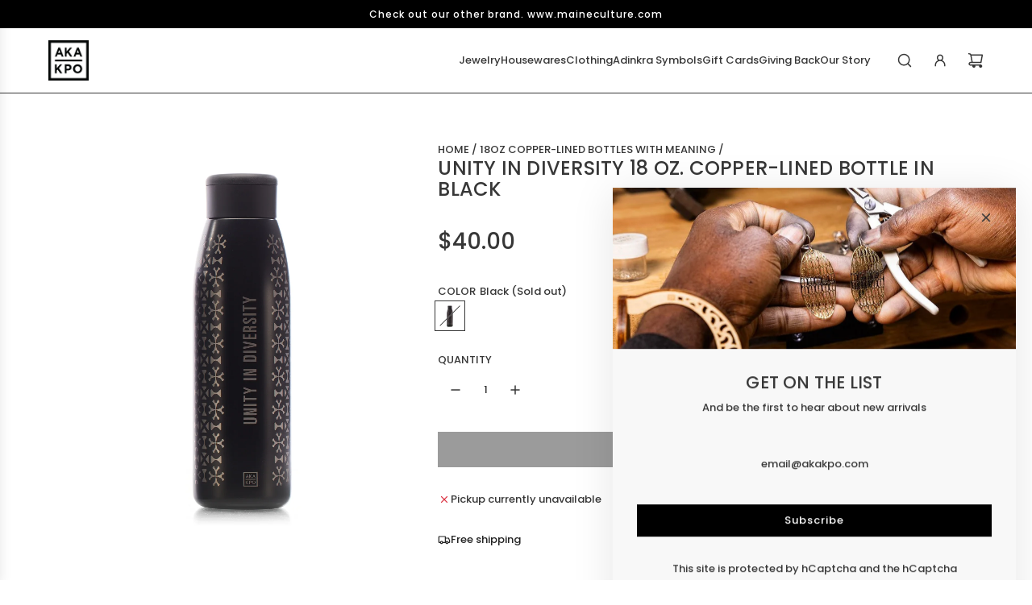

--- FILE ---
content_type: text/css
request_url: https://www.akakpo.com/cdn/shop/t/21/assets/photoswipe.min.css?v=165459975419098386681758523198
body_size: 1112
content:
/*! PhotoSwipe main CSS by Dmytro Semenov | photoswipe.com */

.pswp {
    --pswp-bg: #000;
    --pswp-placeholder-bg: #222;
    
  
    --pswp-root-z-index: 100000;
    
    --pswp-preloader-color: rgba(79, 79, 79, 0.4);
    --pswp-preloader-color-secondary: rgba(255, 255, 255, 0.9);
    
    /* defined via js:
    --pswp-transition-duration: 333ms; */
    
    --pswp-icon-color: #fff;
    --pswp-icon-color-secondary: #4f4f4f;
    --pswp-icon-stroke-color: #4f4f4f;
    --pswp-icon-stroke-width: 2px;
  
    --pswp-error-text-color: var(--pswp-icon-color);
  }
  
  
  /*
      Styles for basic PhotoSwipe (pswp) functionality (sliding area, open/close transitions)
  */
  
  .pswp {
      position: fixed;
      top: 0;
      left: 0;
      width: 100%;
      height: 100%;
      z-index: var(--pswp-root-z-index);
      display: none;
      touch-action: none;
      outline: 0;
      opacity: 0.003;
      contain: layout style size;
      -webkit-tap-highlight-color: rgba(0, 0, 0, 0);
  }
  
  /* Prevents focus outline on the root element,
    (it may be focused initially) */
  .pswp:focus {
    outline: 0;
  }
  
  .pswp * {
    box-sizing: border-box;
  }
  
  .pswp img {
    max-width: none;
  }
  
  .pswp--open {
      display: block;
  }
  
  .pswp,
  .pswp__bg {
      transform: translateZ(0);
      will-change: opacity;
  }
  
  .pswp__bg {
    opacity: 0.005;
      background: var(--pswp-bg);
  }
  
  .pswp,
  .pswp__scroll-wrap {
      overflow: hidden;
  }
  
  .pswp__scroll-wrap,
  .pswp__bg,
  .pswp__container,
  .pswp__item,
  .pswp__content,
  .pswp__img,
  .pswp__zoom-wrap {
      position: absolute;
      top: 0;
      left: 0;
      width: 100%;
      height: 100%;
  }
  
  .pswp__img,
  .pswp__zoom-wrap {
      width: auto;
      height: auto;
  }
  
  .pswp--click-to-zoom.pswp--zoom-allowed .pswp__img {
      cursor: -webkit-zoom-in;
      cursor: -moz-zoom-in;
      cursor: zoom-in;
  }
  
  .pswp--click-to-zoom.pswp--zoomed-in .pswp__img {
      cursor: move;
      cursor: -webkit-grab;
      cursor: -moz-grab;
      cursor: grab;
  }
  
  .pswp--click-to-zoom.pswp--zoomed-in .pswp__img:active {
    cursor: -webkit-grabbing;
    cursor: -moz-grabbing;
    cursor: grabbing;
  }
  
  /* :active to override grabbing cursor */
  .pswp--no-mouse-drag.pswp--zoomed-in .pswp__img,
  .pswp--no-mouse-drag.pswp--zoomed-in .pswp__img:active,
  .pswp__img {
      cursor: -webkit-zoom-out;
      cursor: -moz-zoom-out;
      cursor: zoom-out;
  }
  
  
  /* Prevent selection and tap highlights */
  .pswp__container,
  .pswp__img,
  .pswp__button,
  .pswp__counter {
      -webkit-user-select: none;
      -moz-user-select: none;
      -ms-user-select: none;
      user-select: none;
  }
  
  .pswp__item {
      /* z-index for fade transition */
      z-index: 1;
      overflow: hidden;
  }
  
  .pswp__hidden {
      display: none !important;
  }
  
  /* Allow to click through pswp__content element, but not its children */
  .pswp__content {
    pointer-events: none;
  }
  .pswp__content > * {
    pointer-events: auto;
  }
  
  
  /*
  
    PhotoSwipe UI
  
  */
  
  /*
      Error message appears when image is not loaded
      (JS option errorMsg controls markup)
  */
  .pswp__error-msg-container {
    display: grid;
  }
  .pswp__error-msg {
      margin: auto;
      font-size: 1em;
      line-height: 1;
      color: var(--pswp-error-text-color);
  }
  
  /*
  class pswp__hide-on-close is applied to elements that
  should hide (for example fade out) when PhotoSwipe is closed
  and show (for example fade in) when PhotoSwipe is opened
   */
  .pswp .pswp__hide-on-close {
      opacity: 0.005;
      will-change: opacity;
      transition: opacity var(--pswp-transition-duration) cubic-bezier(0.4, 0, 0.22, 1);
      z-index: 10; /* always overlap slide content */
      pointer-events: none; /* hidden elements should not be clickable */
  }
  
  /* class pswp--ui-visible is added when opening or closing transition starts */
  .pswp--ui-visible .pswp__hide-on-close {
      opacity: 1;
      pointer-events: auto;
  }
  
  /* <button> styles, including css reset */
  .pswp__button {
      position: relative;
      display: block;
      width: 50px;
      height: 60px;
      padding: 0;
      margin: 0;
      overflow: hidden;
      cursor: pointer;
      background: none;
      border: 0;
      box-shadow: none;
      opacity: 0.85;
      -webkit-appearance: none;
      -webkit-touch-callout: none;
  }
  
  .pswp__button:hover,
  .pswp__button:active,
  .pswp__button:focus {
    transition: none;
    padding: 0;
    background: none;
    border: 0;
    box-shadow: none;
    opacity: 1;
  }
  
  .pswp__button:disabled {
    opacity: 0.3;
    cursor: auto;
  }
  
  .pswp__icn {
    fill: var(--pswp-icon-color);
    color: var(--pswp-icon-color-secondary);
  }
  
  .pswp__icn {
    position: absolute;
    top: 14px;
    left: 9px;
    width: 32px;
    height: 32px;
    overflow: hidden;
    pointer-events: none;
  }
  
  .pswp__icn-shadow {
    stroke: var(--pswp-icon-stroke-color);
    stroke-width: var(--pswp-icon-stroke-width);
    fill: none;
  }
  
  .pswp__icn:focus {
      outline: 0;
  }
  
  /*
      div element that matches size of large image,
      large image loads on top of it,
      used when msrc is not provided
  */
  div.pswp__img--placeholder,
  .pswp__img--with-bg {
      background: var(--pswp-placeholder-bg);
  }
  
  .pswp__top-bar {
      position: absolute;
      left: 0;
      top: 0;
      width: 100%;
      height: 60px;
      display: flex;
    flex-direction: row;
    justify-content: flex-end;
      z-index: 10;
  
      /* allow events to pass through top bar itself */
      pointer-events: none !important;
  }
  .pswp__top-bar > * {
    pointer-events: auto;
    /* this makes transition significantly more smooth,
       even though inner elements are not animated */
    will-change: opacity;
  }
  
  
  /*
  
    Close button
  
  */
  .pswp__button--close {
    margin-right: 6px;
  }
  
  
  /*
  
    Arrow buttons
  
  */
  .pswp__button--arrow {
    position: absolute;
    top: 0;
    width: 75px;
    height: 100px;
    top: 50%;
    margin-top: -50px;
  }
  
  .pswp__button--arrow:disabled {
    display: none;
    cursor: default;
  }
  
  .pswp__button--arrow .pswp__icn {
    top: 50%;
    margin-top: -30px;
    width: 60px;
    height: 60px;
    background: none;
    border-radius: 0;
  }
  
  .pswp--one-slide .pswp__button--arrow {
    display: none;
  }
  
  /* hide arrows on touch screens */
  .pswp--touch .pswp__button--arrow {
    visibility: hidden;
  }
  
  /* show arrows only after mouse was used */
  .pswp--has_mouse .pswp__button--arrow {
    visibility: visible;
  }
  
  .pswp__button--arrow--prev {
    right: auto;
    left: 0px;
  }
  
  .pswp__button--arrow--next {
    right: 0px;
  }
  .pswp__button--arrow--next .pswp__icn {
    left: auto;
    right: 14px;
    /* flip horizontally */
    transform: scale(-1, 1);
  }
  
  /*
  
    Zoom button
  
  */
  .pswp__button--zoom {
    display: none;
  }
  
  .pswp--zoom-allowed .pswp__button--zoom {
    display: block;
  }
  
  /* "+" => "-" */
  .pswp--zoomed-in .pswp__zoom-icn-bar-v {
    display: none;
  }
  
  
  /*
  
    Loading indicator
  
  */
  .pswp__preloader {
    position: relative;
    overflow: hidden;
    width: 50px;
    height: 60px;
    margin-right: auto;
  }
  
  .pswp__preloader .pswp__icn {
    opacity: 0;
    transition: opacity 0.2s linear;
    animation: pswp-clockwise 600ms linear infinite;
  }
  
  .pswp__preloader--active .pswp__icn {
    opacity: 0.85;
  }
  
  @keyframes pswp-clockwise {
    0% { transform: rotate(0deg); }
    100% { transform: rotate(360deg); }
  }
  
  
  /*
  
    "1 of 10" counter
  
  */
  .pswp__counter {
    height: 30px;
    margin-top: 15px;
    margin-inline-start: 20px;
    font-size: 14px;
    line-height: 30px;
    color: var(--pswp-icon-color);
    text-shadow: 1px 1px 3px var(--pswp-icon-color-secondary);
    opacity: 0.85;
  }
  
  .pswp--one-slide .pswp__counter {
    display: none;
  }

--- FILE ---
content_type: text/javascript
request_url: https://www.akakpo.com/cdn/shop/t/21/assets/component-cart-drawer.js?v=181863441691857161131758523198
body_size: 487
content:
(()=>{"use strict";var __webpack_modules__={5669:(__unused_webpack_module,__webpack_exports__2,__webpack_require__2)=>{__webpack_require__2.d(__webpack_exports__2,{A:()=>GlobalDrawer});class GlobalDrawer extends HTMLElement{constructor(){super(),this.closeElements=this.querySelectorAll("[data-drawer-close]"),this.openDrawer=this.openDrawer.bind(this),this.closeDrawer=this.closeDrawer.bind(this),this.closeAllDrawers=this.closeAllDrawers.bind(this),this.handleResize=this.handleResize.bind(this)}connectedCallback(){window.wetheme.webcomponentRegistry.register({key:"component-drawer"}),window.eventBus.on("close:all:drawers",this.closeAllDrawers),this.closeElements.forEach(element=>{element.addEventListener("click",this.closeDrawer)}),window.Shopify.designMode&&window.addEventListener("resize",this.handleResize)}openDrawer(){window.eventBus.emit("close:all:drawers",this),this.setAttribute("aria-hidden","false"),document.body.classList.add("js-drawer-open"),this.addEventListener("transitionend",this.handleTransitionEnd),window.eventBus.emit("drawer:opened",this)}closeDrawer(){this.setAttribute("aria-hidden","true"),document.body.classList.remove("js-drawer-open"),this.removeEventListener("transitionend",this.handleTransitionEnd),window.eventBus.emit("drawer:closed",this)}closeAllDrawers(e){e!==this&&this.closeDrawer()}handleTransitionEnd(e){e.target===this&&this.trapFocus()}trapFocus(){const focusableElements=this.querySelectorAll('button, [href], input:not([type="hidden"]), select, textarea, [tabindex]:not([tabindex="-1"])'),firstFocusableElement=focusableElements[0],lastFocusableElement=focusableElements[focusableElements.length-1];firstFocusableElement.focus(),this.addEventListener("keydown",e=>{e.key==="Tab"&&(e.shiftKey?document.activeElement===firstFocusableElement&&(lastFocusableElement.focus(),e.preventDefault()):document.activeElement===lastFocusableElement&&(firstFocusableElement.focus(),e.preventDefault()))})}handleResize(){this.classList.add("disable-transitions"),setTimeout(()=>{this.classList.remove("disable-transitions")},500)}disconnectedCallback(){window.Shopify.designMode&&window.removeEventListener("resize",this.handleResize)}}}},__webpack_module_cache__={};function __webpack_require__(moduleId){var cachedModule=__webpack_module_cache__[moduleId];if(cachedModule!==void 0)return cachedModule.exports;var module=__webpack_module_cache__[moduleId]={exports:{}};return __webpack_modules__[moduleId](module,module.exports,__webpack_require__),module.exports}__webpack_require__.d=(exports,definition)=>{for(var key in definition)__webpack_require__.o(definition,key)&&!__webpack_require__.o(exports,key)&&Object.defineProperty(exports,key,{enumerable:!0,get:definition[key]})},__webpack_require__.o=(obj,prop)=>Object.prototype.hasOwnProperty.call(obj,prop);var __webpack_exports__={},_global_drawer__WEBPACK_IMPORTED_MODULE_0__=__webpack_require__(5669);class CartDrawer extends _global_drawer__WEBPACK_IMPORTED_MODULE_0__.A{constructor(){super(),this.dynamicContentIds=["cart-header","cart-body","cart-footer"],this.scrollElement=this.querySelector("[data-cart-scroll-element]"),this.handleCartOpen=this.handleCartOpen.bind(this),this.handleCartUpdate=this.handleCartUpdate.bind(this),this.handleCartRender=this.handleCartRender.bind(this)}connectedCallback(){super.connectedCallback(),window.wetheme.webcomponentRegistry.register({key:"component-cart-drawer"}),window.eventBus.on("open:cart:drawer",this.handleCartOpen),window.eventBus.on("update:cart:drawer",this.handleCartUpdate),window.eventBus.on("render:cart:drawer",this.handleCartRender)}handleCartOpen(e){e?.scrollToTop&&this.scrollElement&&this.scrollElement.scrollTo(0,0),this.openDrawer()}handleCartUpdate(e){e&&e.sections?.["cart-drawer"]&&this.renderCartDrawer(e.sections["cart-drawer"])}renderCartDrawer(html){this.dynamicContentIds.forEach(id=>{const selector=`[data-cart-dynamic-content="${id}"]`,updatedContent=this.getContent(html,selector),targetElement=this.querySelector(selector);targetElement&&(targetElement.innerHTML=updatedContent)}),this.trapFocus()}async handleCartRender(){try{const responseJson=await(await fetch(window.Shopify.routes.root+"?sections=cart-drawer")).json();responseJson?.["cart-drawer"]&&this.renderCartDrawer(responseJson["cart-drawer"])}catch(error){console.error("Failed to fetch cart drawer:",error)}}getContent(html,selector){return new DOMParser().parseFromString(html,"text/html").querySelector(selector)?.innerHTML}}customElements.define("cart-drawer",CartDrawer)})();
//# sourceMappingURL=/cdn/shop/t/21/assets/component-cart-drawer.js.map?v=181863441691857161131758523198
